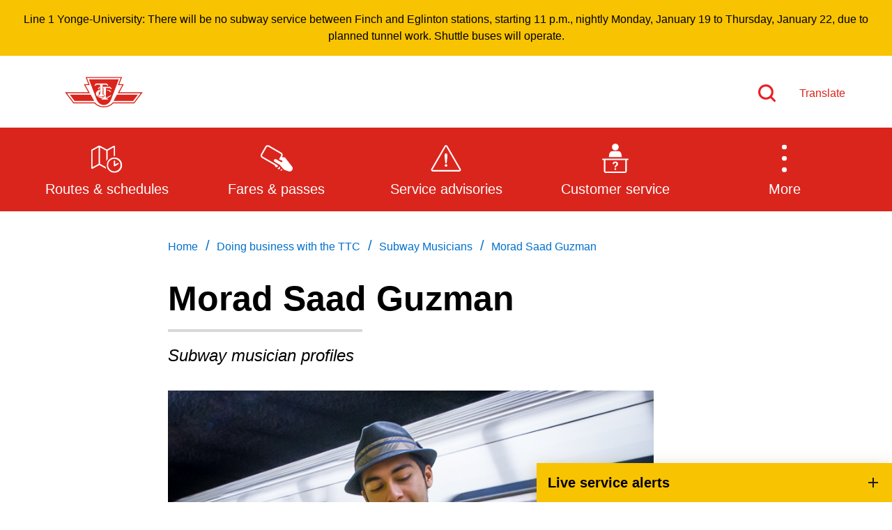

--- FILE ---
content_type: text/html; charset=utf-8
request_url: https://www.ttc.ca/doing-business-with-the-ttc/Subway-Musicians/morad-saad-guzman
body_size: 11895
content:



<!DOCTYPE html>
<!--[if lt IE 7]>      <html class="no-js lt-ie9 lt-ie8 lt-ie7"> <![endif]-->
<!--[if IE 7]>         <html class="no-js lt-ie9 lt-ie8"> <![endif]-->
<!--[if IE 8]>         <html class="no-js lt-ie9"> <![endif]-->
<!--[if gt IE 8]><!-->
<html class="no-js" lang="en">
<!--<![endif]-->
<head>
<link href="https://cdn.ttc.ca/-/media/Feature/XA-Extensions/iotaCSS/iotaCSS/Styles/optimized-min.css?rev=0fdfeea791df49f9b348acdba9c76b4e&t=20201028T150838Z&hash=25B2C6B1DED98BFC20B318A2A5229C14" rel="stylesheet"><link href="https://cdn.ttc.ca/-/media/Base-Themes/Core-Libraries/styles/optimized-min.css?rev=3e2162d4e07a45dcbd1a4c6dfe759254&t=20230815T125931Z&hash=60898165C3C36BB8C149E1D2667AEED4" rel="stylesheet"><link href="https://cdn.ttc.ca/-/media/Base-Themes/Main-Theme/styles/optimized-min.css?rev=f1d93e1a3d63451390530cc869064f92&t=20230815T125933Z&hash=625E89E0D1306FC4840B1F02275B782C" rel="stylesheet"><link href="https://cdn.ttc.ca/-/media/Themes/TTC/DevProto/Site/styles/optimized-min.css?rev=36c96f68c9b5437781ba37fdd1b24df6&t=20251222T021909Z&hash=0BA032E35604A18C4B09E688B149A650" rel="stylesheet">

    
    



    <title>Morad Saad Guzman</title>




    <link href="/-/media/Project/TTC/Deployed/Icons/favicon.ico?rev=a770e87d5cd6430a8af6922fdd1cc1b6" rel="shortcut icon" />




<meta property="og:title"  content=" Morad Saad Guzman"><meta property="og:url"  content="https://www.ttc.cahttps://www.ttc.ca/doing-business-with-the-ttc/Subway-Musicians/morad-saad-guzman">



<meta  name="description" content="Subway musician profiles">



<meta property="twitter:title"  content=" Morad Saad Guzman"><meta property="twitter:card"  content="summary_large_image">

    <meta name="viewport" content="width=device-width, initial-scale=1" />


  <!-- Google Tag Manager -->
  <script>
(function(w,d,s,l,i){w[l]=w[l]||[];w[l].push({'gtm.start':
new Date().getTime(),event:'gtm.js'});var f=d.getElementsByTagName(s)[0],
j=d.createElement(s),dl=l!='dataLayer'?'&l='+l:'';j.async=true;j.src=
'https://www.googletagmanager.com/gtm.js?id='+i+dl+ '&gtm_auth=jbJKUSYQvSaFC0nVv1RY6g&gtm_preview=env-9&gtm_cookies_win=x';f.parentNode.insertBefore(j,f);
})(window,document,'script','dataLayer','GTM-P2FJF4');</script>
  <!-- End Google Tag Manager -->

    <script src="https://ajax.googleapis.com/ajax/libs/jquery/3.5.1/jquery.min.js"></script>    
</head>
<body class="default-device bodyclass">
    



  <!-- Google Tag Manager (noscript) -->
  <noscript>
    <iframe src="https://www.googletagmanager.com/ns.html?id=GTM-P2FJF4&gtm_auth=jbJKUSYQvSaFC0nVv1RY6g&gtm_preview=env-9&gtm_cookies_win=x"
            height="0" width="0" style="display:none;visibility:hidden" title="Google Tag Manager"></iframe>
  </noscript>
  <!-- End Google Tag Manager (noscript) -->

    
<!-- #wrapper -->
<div id="wrapper">
  <!-- #header -->
  <header>
    <div id="header" class="">
      <div>
        




<div class="component container u-1/1 o-grid__col c-beta__container u-bgcolor-black u-color-primary-contrast">
    <div class="component-content" >

<div class="component plain-html u-1/1 o-grid__col">
    <div class="component-content">
<p></p>    </div>
</div>    </div>
</div>


<div class="component container o-grid__col">
    <div class="component-content" >



<div class="component link u-1/1 o-grid__col">
    <div class="component-content">

<div class="u-visible-on-focus c-button c-button--primary u-mb-none field-link"><a data-variantfieldname="Link" href="#main-content" data-variantitemid="{21F1F05E-E6CA-4166-AEDD-3C8FE82B9D32}">Skip to main content</a></div>    </div>
</div>


<div class="component o-container u-1/1 o-grid__col o-container--large c-header__top c-header__top">
  <div class="component-content" >
    
<div class="row component column-splitter o-grid">
        <div class="u-2/5 u-1/3@sm u-1/3@md u-1/3@wide o-grid__col o-grid__col">
            

<div class="component image u-1/1 u-push-1/6@sm o-grid__col c-header__top-logo">
    <div class="component-content">
<a title="Logo" href="https://www.ttc.ca/" id="site-logo"><img src="https://cdn.ttc.ca/-/media/Project/TTC/DevProto/Icons/TTC-LOGO.svg?h=80&amp;iar=0&amp;w=130&amp;rev=20c8051f87974a4bb512bc194f617ed3&amp;hash=8781C63BF2C55CCC84255EE6D350EB19" alt="TTC" width="130" height="80" data-variantitemid="{B02FFA18-F042-4C8E-9D1B-8494EE7023B6}" data-variantfieldname="Image" /></a>    </div>
</div>

        </div>
        <div class="u-3/5 u-2/3@sm u-2/3@md u-2/3@wide o-grid__col c-header__right o-grid__col">
            
<div class="row component column-splitter o-grid">
        <div class="u-1/1 u-1/6@sm u-4/6@md u-4/5@wide o-grid__col o-grid__col">
            
        </div>
        <div class="u-1/1 u-5/6@sm u-2/6@md u-2/5@wide o-grid__col o-grid__col">
            
<div class="row component column-splitter o-grid">
        <div class="u-1/2 o-grid__col o-grid__col">
            

<div class="component image file-type-icon-media-link u-1/1 o-grid__col position-right">
    <div class="component-content">
<a title="Search" href="https://www.ttc.ca/Search"><img src="https://cdn.ttc.ca/-/media/Project/TTC/DevProto/Icons/search.svg?h=25&amp;iar=0&amp;w=25&amp;rev=ab2d90f86ed54b679bf3e72135638ee4&amp;hash=58DCA829294CE46D8C795A606F7E7181" alt="Search" width="25" height="25" data-variantitemid="{08A4180B-7F92-4DBE-907F-58F0BD5D45B8}" data-variantfieldname="Image" /></a>    </div>
</div>

        </div>
        <div class="u-1/2 o-grid__col o-grid__col">
            


<div class="component link u-1/1 o-grid__col position-center position-left">
    <div class="component-content">

<div class="c-link--redsm c-type--bold field-link"><a data-variantfieldname="Link" href="https://www.ttc.ca/Translate" data-variantitemid="{8CD41475-D24F-46AF-8628-68AE865831BD}">Translate</a></div>    </div>
</div>
        </div>
</div>
        </div>
</div>
        </div>
</div>
  </div>
</div>
    </div>
</div>


<div class="component container u-1/1 o-grid__col c-navigation">
    <div class="component-content" >



<div class="component o-container u-1/1 o-grid__col o-container@lg o-container--large">
  <div class="component-content" >
    
    <div class="component navigation ttc-main-navigation u-1/1 o-grid__col">
        <div class="component-content">
            <nav>

<ul class="clearfix">
        <li class=" level1 item0 odd first rel-level1">
<a title="Routes and schedules" href="/routes-and-schedules"><div><div class="navigation-icon field-navigationicon"><img src="https://cdn.ttc.ca/-/media/Project/TTC/DevProto/Icons/schedules.svg?h=24&amp;iar=0&amp;w=24&amp;rev=f3a04e81ec114a18aceb7b71211695d5&amp;hash=F58BC90D7DB2BB6D8548BE858D119C09" alt="An open map with a clock on its bottom right corner" width="24" height="24" data-variantitemid="{C9B173C3-5BD1-4D0E-850D-849AC22E855A}" data-variantfieldname="NavigationIcon" /></div><div class="navigation-title field-navigationtitle">Routes & schedules</div></div></a>        </li>
        <li class=" level1 item1 even rel-level1">
<a title="Fares-and-passes" href="/Fares-and-passes"><div><div class="navigation-icon field-navigationicon"><img src="https://cdn.ttc.ca/-/media/Project/TTC/DevProto/Icons/Menu-Bar-Icons/fares-passes.svg?iar=0&amp;rev=8e1a0061e6764bc383fe1d505571631c&amp;hash=8E27962C07801D9DF1FAA62B68DC3C15" alt="" data-variantitemid="{C89FC3A8-2E81-421C-B864-84E40A8A4B17}" data-variantfieldname="NavigationIcon" /></div><div class="navigation-title field-navigationtitle">Fares & passes</div></div></a>        </li>
        <li class=" level1 item2 odd rel-level1">
<a title="Service advisories" href="/service-advisories"><div><div class="navigation-icon field-navigationicon"><img src="https://cdn.ttc.ca/-/media/Project/TTC/DevProto/Icons/Menu-Bar-Icons/service-advisories.svg?iar=0&amp;rev=90d605bbe82c4b25bdf180a3c977e81b&amp;hash=491BEFD182427C64D7E1F240CEA5E7B9" alt="" data-variantitemid="{70CF8FC2-7E46-4DF7-8332-038CBBDF5DB5}" data-variantfieldname="NavigationIcon" /></div><div class="navigation-title field-navigationtitle">Service advisories</div></div></a>        </li>
        <li class=" level1 item3 even rel-level1">
<a title="Customer service" href="/customer-service"><div><div class="navigation-icon field-navigationicon"><img src="https://cdn.ttc.ca/-/media/Project/TTC/DevProto/Icons/Menu-Bar-Icons/customer-service.svg?iar=0&amp;rev=fd6dcc165dba4de6a1d67bce09a22a6f&amp;hash=2E853FA50FBB672EDD7EA695F4D85A1F" alt="" data-variantitemid="{99A781B7-F43E-45E3-AFAC-DC9C64AC1EBE}" data-variantfieldname="NavigationIcon" /></div><div class="navigation-title field-navigationtitle">Customer service</div></div></a>        </li>
        <li class=" level1 item4 odd rel-level1">
<a title="Wheel-Trans" href="/wheel-trans"><div><div class="navigation-icon field-navigationicon"><img src="https://cdn.ttc.ca/-/media/Images/Menu/WheelTrans-icon.svg?h=150&amp;iar=0&amp;w=150&amp;rev=2b61b5711cd448ac8bd8e1163725e96c&amp;hash=47CD5ABA6053735FD030A7A4077C23E5" alt="A bus with a stick figure sitting in a wheel-chair in its centre" width="150" height="150" data-variantitemid="{CD34D46D-9A50-4954-8AAF-0993B5229FBC}" data-variantfieldname="NavigationIcon" /></div><div class="navigation-title field-navigationtitle">Wheel-Trans</div></div></a>        </li>
        <li class=" level1 item5 even rel-level1">
<a title="Accessibility" href="/accessibility"><div><div class="navigation-icon field-navigationicon"><img src="https://cdn.ttc.ca/-/media/Project/TTC/DevProto/Icons/accessibility-revised.svg?iar=0&amp;rev=99ce4fe22d45431096a58a5a515a346a&amp;hash=9ADDD028888ABD9789736FB55893A0B2" alt="Accessibility icon" data-variantitemid="{68C2FB53-5725-4650-BB1C-D87CFA6D42CD}" data-variantfieldname="NavigationIcon" /></div><div class="navigation-title field-navigationtitle">Accessibility</div></div></a>        </li>
        <li class=" level1 item6 odd rel-level1">
<a title="Riding the TTC" href="/riding-the-ttc"><div><div class="navigation-icon field-navigationicon"><img src="https://cdn.ttc.ca/-/media/Images/Menu/RidingTheTTC-icon.svg?h=150&amp;iar=0&amp;w=150&amp;rev=4a3960bf44794619b3d86ba319ccb6da&amp;hash=C6FB8BAC84A419E1ABFFAA81505DE036" alt="An outline of a bus next to a bus stop pole" width="150" height="150" data-variantitemid="{062BEEEA-829B-4276-BAB7-542094623B65}" data-variantfieldname="NavigationIcon" /></div><div class="navigation-title field-navigationtitle">Riding the TTC</div></div></a>        </li>
        <li class=" level1 item7 even rel-level1">
<a title="News" href="/news"><div><div class="navigation-icon field-navigationicon"><img src="https://cdn.ttc.ca/-/media/Images/Menu/News-icon.svg?h=150&amp;iar=0&amp;w=150&amp;rev=ce3293701f004a80a65048be71613a6e&amp;hash=33A8A21610C4366D9FCAA1AFAC238CA4" alt="A megaphone with lines indicating sounds coming out of it" width="150" height="150" data-variantitemid="{0F15E743-E24D-4EC4-A75D-697058356027}" data-variantfieldname="NavigationIcon" /></div><div class="navigation-title field-navigationtitle">News</div></div></a>        </li>
        <li class=" level1 item8 odd rel-level1">
<a title="Diversity" href="/Diversity"><div><div class="navigation-icon field-navigationicon"><img src="https://cdn.ttc.ca/-/media/Project/TTC/DevProto/Icons/diversity.svg?h=24&amp;iar=0&amp;w=24&amp;rev=d1a2ef903fe14dc6823e5b1ff3dcb956&amp;hash=A0AFEE0D6D841AE9D182A812728E2E32" alt="Diversity," width="24" height="24" data-variantitemid="{2F7C7DB1-1B68-4C28-A256-B957EB491E2F}" data-variantfieldname="NavigationIcon" /></div><div class="navigation-title field-navigationtitle">Diversity</div></div></a>        </li>
        <li class=" level1 item9 even rel-level1">
<a title="Trip planner" href="/trip-planner"><div><div class="navigation-icon field-navigationicon"><img src="https://cdn.ttc.ca/-/media/Project/TTC/DevProto/Icons/Menu-Bar-Icons/trip-planner.svg?iar=0&amp;rev=32f58273681b448395db0ca412370a16&amp;hash=0463D7100532F639E3CB3678FB447B1F" alt="" data-variantitemid="{F76C341D-A13E-49D0-8202-6194A8BDE434}" data-variantfieldname="NavigationIcon" /></div><div class="navigation-title field-navigationtitle">Trip planner</div></div></a>        </li>
        <li class=" level1 item10 odd last rel-level1">
<a title="TTCshop" href="/TTCshop"><div><div class="navigation-icon field-navigationicon"><img src="https://cdn.ttc.ca/-/media/Project/TTC/DevProto/Icons/ttcshop.svg?iar=0&amp;rev=1e3a2fb4a9fa4e8597c8f8f8151be077&amp;hash=A2075BE600AA57A41B9386CE6E34C078" alt="A shopping cart with a TTC logo" data-variantitemid="{80B655AF-77BA-4C2A-B85F-ACDF132248E5}" data-variantfieldname="NavigationIcon" /></div><div class="navigation-title field-navigationtitle">TTC Shop</div></div></a>        </li>
</ul>
            </nav>
        </div>
    </div>

  </div>
</div>
    </div>
</div>
      </div>
    </div>
  </header>
  <!-- /#header -->
  <!-- #content -->
  <main>
    <div id="content" class="">
      <div>
        




<div class="component o-container u-1/1 o-grid__col">
  <div class="component-content" >
    

<div class="component breadcrumb c-breadcrumb u-mb-sm u-mt-xl@sm u-mb-xl u-1/1 o-grid__col">
    <div class="component-content">
        <nav>
            <ol>
                    <li class="breadcrumb-item home">
<div class="navigation-title field-navigationtitle"><a title="Home" href="/">Home</a></div>                            <span class="separator">/</span>
                    </li>
                    <li class="breadcrumb-item ">
<div class="navigation-title field-navigationtitle"><a title="Doing business with the TTC" href="/doing-business-with-the-ttc">Doing business with the TTC</a></div>                            <span class="separator">/</span>
                    </li>
                    <li class="breadcrumb-item ">
<div class="navigation-title field-navigationtitle"><a title="Subway Musicians" href="/doing-business-with-the-ttc/Subway-Musicians">Subway Musicians</a></div>                            <span class="separator">/</span>
                    </li>
                    <li class="breadcrumb-item last">
<div class="navigation-title field-navigationtitle"><a title="Morad Saad Guzman" href="/doing-business-with-the-ttc/Subway-Musicians/morad-saad-guzman"> Morad Saad Guzman</a></div>                            <span class="separator">/</span>
                    </li>
            </ol>
        </nav>
    </div>
</div>

  </div>
</div>





<div class="component o-container u-1/1 o-grid__col">
  <div class="component-content" >
    

<div class="component title u-color-black u-1/1 o-grid__col">
    <div class="component-content">
<h1 class="u-type--d6 field-title"> Morad Saad Guzman</h1>    </div>
</div>

<div class="component divider u-1/2 u-2/5@sm o-grid__col">
    <div class="component-content">
        <hr />
    </div>
</div>

  </div>
</div>





<div class="component o-container u-1/1 o-grid__col">
  <div class="component-content" >
    

<div class="component content u-1/1 o-grid__col">
    <div class="component-content">
<div class="page_intro field-description">Subway musician profiles</div>    </div>
</div>

  </div>
</div>





<div class="component container u-1/1 o-grid__col">
    <div class="component-content" >



<div class="component o-container u-1/1 o-grid__col">
  <div class="component-content" >
    

<div class="component image file-type-icon-media-link u-1/1 o-grid__col">
    <div class="component-content">
<img src="https://cdn.ttc.ca/-/media/Project/TTC/DevProto/Images/Home/Business-with-the-TTC/Subway-Musicians/Music-on-TTC/Musician-on-TTC/mo_guzman.jpg?h=741&amp;iar=0&amp;w=792&amp;rev=f31d7c40d78b422d83825892354d5493&amp;hash=74206848988CEB95C8FE2244F6126036" alt="Morad Saad Guzman playing a blue guitar while a subway passes by in the background." width="792" height="741" title="Morad Saad Guzman" data-variantitemid="{B5341493-3014-4A2E-8209-421013F4E912}" data-variantfieldname="Image" />    </div>
</div>



    <div class="component rich-text u-1/1 o-grid__col">
        <div class="component-content">
<p>Morad Saad Guzman is a self-taught guitarist, singer and multi-instrumentalist musician from Toronto. With over 10 years of experience as a drummer, percussionist and performing artist, he began busking on the streets of Toronto in summer of 2015 playing djembe and cajon as his main instruments.</p>
<p>When he isn't jamming on the TTC with his canine companion Milo, Morad facilitates drum circles and workshops for schools, festivals and corporate events through his community organization Golden Boy Music. He has performed in several rock, Latin and alternative bands and theatre groups across the GTA. He has been a licensed Subway Musician since October 2015.</p>        </div>
    </div>

<div class="component plain-html u-1/1 o-grid__col">
    <div class="component-content">
<div class="component video u-1/1 o-grid__col">

        <div class="component-content">
<iframe width="560" height="315" aria-label="" src="https://www.youtube.com/embed/WzF0n8ggWQo" frameborder="0" allow="accelerometer; autoplay; clipboard-write; encrypted-media; gyroscope; picture-in-picture" allowfullscreen></iframe>
            <div class="video-caption">
</div>
            <div class="video-description">
               Morad Saad Guzman
            </div>
        </div>

</div>
    </div>
</div>
<div class="component heading u-type--d4 u-mb-sm u-color-black u-1/1 o-grid__col">
  <div class="component-content">
<h2 class="heading field-heading field-heading">Connect with Morad Saad Guzman</h2>  </div>
</div>


    <div class="component rich-text u-1/1 o-grid__col">
        <div class="component-content">
Twitter:&nbsp;<a rel="noopener noreferrer" rel="noopener noreferrer" href="https://twitter.com/mosgbm" target="_blank" title="External Link : Morad's Twitter">@MosGBM&nbsp;<img height="18" alt="twittericon" width="22" src="https://cdn.ttc.ca/-/media/Project/TTC/DevProto/Icons/twitter18_blue.png?rev=398985790bb6483b84edc17c744a231b&amp;hash=0946D1B9DD182FA032B32207B8DE43F9" /></a><br />
Website:&nbsp;<a rel="noopener noreferrer" rel="noopener noreferrer" href="http://www.goldenboymusic.org/" target="_blank" title="External link : Morad's website">www.goldenboymusic.org&nbsp;<img height="12" alt="this is an external link that will open in a new window." width="17" src="https://cdn.ttc.ca/-/media/Project/TTC/DevProto/Icons/external_link.gif?rev=3a7e491d7aac49709df74284266db851&amp;hash=1040EF5C256F9A2BBC01491A65C1078B" /></a>        </div>
    </div>


<div class="component link-list c-related-links u-1/1 o-grid__col">
    <div class="component-content">
        <h3>Musician Profiles</h3>
        <ul>
                    <li class="item0 odd first">
<div class="field-link"><a data-variantfieldname="Link" title="Dwight Belgrove" href="https://www.ttc.ca/doing-business-with-the-ttc/Subway-Musicians/dwight-belgrove" data-variantitemid="{12837010-B58F-40F8-ABC9-36EDDF0E772F}">Dwight Belgrove</a></div>                    </li>
                    <li class="item1 even">
<div class="field-link"><a data-variantfieldname="Link" title="Martin and Kevin" href="https://www.ttc.ca/doing-business-with-the-ttc/Subway-Musicians/martin-and-kevin" data-variantitemid="{1ECB9A5D-6615-41F3-80A3-65EEDA24F221}">Martin and Kevin</a></div>                    </li>
                    <li class="item2 odd">
<div class="field-link"><a data-variantfieldname="Link" title="Mel and Nat" href="https://www.ttc.ca/doing-business-with-the-ttc/Subway-Musicians/mel-and-nat" data-variantitemid="{1DFAECCB-92B5-49F9-9A32-85F78D48B1C8}">Mel and Nat</a></div>                    </li>
                    <li class="item3 even">
<div class="field-link"><a data-variantfieldname="Link" title="Dieufaite Charles" href="https://www.ttc.ca/doing-business-with-the-ttc/Subway-Musicians/dieufaite-charles" data-variantitemid="{45663D98-D111-4D29-BCBF-316407249644}">Dieufaite Charles</a></div>                    </li>
                    <li class="item4 odd">
<div class="field-link"><a data-variantfieldname="Link" title="Leo Zhang" href="https://www.ttc.ca/doing-business-with-the-ttc/Subway-Musicians/leo-zhang" data-variantitemid="{062FF78B-147B-492C-B609-64BD785804D4}">Leo Zhang</a></div>                    </li>
                    <li class="item5 even">
<div class="field-link"><a data-variantfieldname="Link" title="Blair Franklin" href="https://www.ttc.ca/doing-business-with-the-ttc/Subway-Musicians/blair-franklin" data-variantitemid="{51DA4F6D-4F47-4354-B3AB-0BADF27CE764}">Blair Franklin</a></div>                    </li>
                    <li class="item6 odd">
<div class="field-link"><a data-variantfieldname="Link" title="Chagall Sierra" href="https://www.ttc.ca/doing-business-with-the-ttc/Subway-Musicians/chagall-sierra" data-variantitemid="{22508A1D-EFFE-4B60-B20D-5589F3CBB777}">Chagall Sierra</a></div>                    </li>
                    <li class="item7 even">
<div class="field-link"><a data-variantfieldname="Link" title=" Joseph Taylor" href="https://www.ttc.ca/doing-business-with-the-ttc/Subway-Musicians/joseph-taylor" data-variantitemid="{8E1489AA-10C7-432A-A9AE-E57166BF7325}"> Joseph Taylor</a></div>                    </li>
                    <li class="item8 odd">
<div class="field-link"><a data-variantfieldname="Link" title=" Matti Palonen" href="https://www.ttc.ca/doing-business-with-the-ttc/Subway-Musicians/matti-palonen" data-variantitemid="{3667B74D-57C8-42E7-BE10-06EDB0CDFC98}"> Matti Palonen</a></div>                    </li>
                    <li class="item9 even">
<div class="field-link"><a data-variantfieldname="Link" title="Adam Solomon" href="https://www.ttc.ca/doing-business-with-the-ttc/Subway-Musicians/adam-solomon" data-variantitemid="{9120F1E6-A80D-4A50-A632-B51B7C08EE36}">Adam Solomon</a></div>                    </li>
                    <li class="item10 odd last">
<div class="field-link"><a data-variantfieldname="Link" title=" Morad Saad Guzman" href="https://www.ttc.ca/doing-business-with-the-ttc/Subway-Musicians/morad-saad-guzman" data-variantitemid="{35A33402-2691-4B21-988E-046F2FB4BBCA}"> Morad Saad Guzman</a></div>                    </li>
        </ul>
    </div>
</div>

  </div>
</div>
    </div>
</div>




<div class="component link u-no-print u-1/1 o-grid__col" id="back-to-top-wrapper">
    <div class="component-content">

<div class="icon-button"><button class="icon field-icon c-button__back-to-top u-bgcolor-primary field-icon"><img src="https://cdn.ttc.ca/-/media/Project/TTC/DevProto/Icons/back-to-top-arrow.svg?h=50&amp;iar=0&amp;w=40&amp;rev=7b3e832e640c4c0482c3a4da8971a113&amp;hash=FCC241F6B9BE7C0FC25FE1EEAB9B79D6" alt="Back to top" width="40" height="50" data-variantitemid="{639889DE-D6D4-4A93-B59D-D52F86492D7F}" data-variantfieldname="Icon" /></button></div>    </div>
</div>
      </div>
    </div>
  </main>
  <!-- /#content -->
  <!-- #footer -->
  <footer>
    <div id="footer" class="">
      <div>
        




<div class="component container u-1/1 o-grid__col c-footer u-bgcolor-black">
    <div class="component-content" >



<div class="component REACT u-1/1 o-grid__col">


        <div class="component-content">

            <div data-react-hook data-react-component="LiveAlertsWidget" data-react-props='{&quot;title&quot;:&quot;Live service alerts&quot;,&quot;componentname&quot;:&quot;LiveAlertsWidget&quot;,&quot;fixed&quot;:true,&quot;endpoint&quot;:&quot;https://alerts.ttc.ca/api/alerts/live-alerts&quot;}'></div>

        </div>

      </div>


<div class="component o-container u-1/1 o-grid__col o-container--large">
  <div class="component-content" >
    
<div class="row component column-splitter o-grid">
        <div class="u-1/1 o-grid__col o-grid__col">
            


<div class="component link c-footer__contact--mobile u-hidden@md u-mb-xl u-pb-xl u-1/1 o-grid__col">
    <div class="component-content">

<div class="field-link"><a data-variantfieldname="Link" title="Contact us" href="https://www.ttc.ca/customer-service/contact-us" data-variantitemid="{635244C0-72B7-420C-9FF7-61C4129C4071}">Contact us</a></div>    </div>
</div>
<div class="component link-list u-1/1 o-grid__col c-footer__links">
    <div class="component-content">
                <ul>
                <li class="item0 odd first">
<div class="field-link field-link"><a data-variantfieldname="Link" title="About the TTC" href="https://www.ttc.ca/about-the-ttc" data-variantitemid="{8AE2EA7D-4D75-4A0E-A75E-B2C9055561B4}">About the TTC</a></div>                </li>
                <li class="item1 even">
<div class="field-link field-link"><a data-variantfieldname="Link" title="Transparency and accountability" href="https://www.ttc.ca/transparency-and-accountability" data-variantitemid="{F29163EF-B06A-467A-AE8F-785FC5E0D440}">Transparency and accountability</a></div>                </li>
                <li class="item2 odd last">
<div class="field-link field-link"><a data-variantfieldname="Link" title="Projects and plans" href="https://www.ttc.ca/about-the-ttc/projects-and-plans" data-variantitemid="{4337883C-02C7-4B83-AA05-5908893D6095}">Projects and plans</a></div>                </li>
        </ul>
    </div>
</div>

        </div>
        <div class="u-1/1 o-grid__col o-grid__col">
            
<div class="component link-list u-1/1 o-grid__col c-footer__links">
    <div class="component-content">
                <ul>
                <li class="item0 odd first">
<div class="field-link field-link"><a data-variantfieldname="Link" title="Public meetings" href="https://www.ttc.ca/Public-meetings" data-variantitemid="{2292B6E4-F443-4CC4-AB26-1E75DEADDA4C}">Public meetings</a></div>                </li>
                <li class="item1 even">
<div class="field-link field-link"><a data-variantfieldname="Link" title="Jobs" href="https://www.ttc.ca/Jobs" data-variantitemid="{0F70C49F-F0A1-44A4-9DBB-C00AD6EDA28D}">Jobs</a></div>                </li>
                <li class="item2 odd last">
<div class="field-link field-link"><a data-variantfieldname="Link" title="Doing business with the TTC" href="https://www.ttc.ca/doing-business-with-the-ttc" data-variantitemid="{6CB16243-47C7-49C0-A25B-14D5113964C4}">Doing business with the TTC</a></div>                </li>
        </ul>
    </div>
</div>

        </div>
        <div class="u-1/1 o-grid__col o-grid__col">
            
<div class="component link-list u-1/1 o-grid__col c-footer__links">
    <div class="component-content">
                <ul>
                <li class="item0 odd first">
<div class="field-link field-link"><a data-variantfieldname="Link" title="News" href="https://www.ttc.ca/news" data-variantitemid="{7BCDCE51-22AF-4A36-ADAA-250BC04889FB}">News</a></div>                </li>
                <li class="item1 even">
<div class="field-link field-link"><a data-variantfieldname="Link" target="_blank" title="TTC Shop" rel="noopener noreferrer" href="https://www.ttcshop.ca/" data-variantitemid="{05096693-AC6D-4565-B5A0-C5C1E3F0DA7B}">TTC Shop</a></div>                </li>
                <li class="item2 odd last">
<div class="field-link field-link"><a data-variantfieldname="Link" title="FAQ" href="https://www.ttc.ca/about-the-ttc/faq-page" data-variantitemid="{5AE3879A-3D60-4453-B26C-785B42906244}">FAQ</a></div>                </li>
        </ul>
    </div>
</div>

        </div>
        <div class="u-1/1 o-grid__col o-grid__col">
            


<div class="component link u-1/1 o-grid__col c-button--fluid">
    <div class="component-content">

<div class="u-hidden u-block@md c-button c-button--ghost c-button--medium c-button--flush u-mb-none field-link"><a data-variantfieldname="Link" title="Contact us" href="https://www.ttc.ca/customer-service/contact-us" data-variantitemid="{635244C0-72B7-420C-9FF7-61C4129C4071}">Contact us</a></div>    </div>
</div>
<div class="component link-list u-1/1 o-grid__col c-footer__social">
    <div class="component-content">
                <ul>
                <li class="item0 odd first">
<a target="_blank" rel="noopener noreferrer" href="http://twitter.com/TTCnotices"><img src="https://cdn.ttc.ca/-/media/Project/TTC/DevProto/Icons/2021-Social-Media-Icons/128x128_Twitter_White.svg?h=28&amp;iar=0&amp;w=28&amp;rev=10d9079c134246bf8a22e742553b5c67&amp;hash=42D5DB297F66355DF75019C78BCC3D79" alt="Go to TTC&#39;s X feed" width="28" height="28" data-variantitemid="{5A8C232B-8F60-4E87-91B1-01217E9D32DF}" data-variantfieldname="Icon" /></a>                </li>
                <li class="item1 even">
<a target="_blank" rel="noopener noreferrer" href="https://www.facebook.com/TorontoTransitCommission"><img src="https://cdn.ttc.ca/-/media/Project/TTC/DevProto/Icons/2021-Social-Media-Icons/128x128_Facebook_White.svg?h=28&amp;iar=0&amp;w=28&amp;rev=98a4b5e8b788408b93c65ead3a311296&amp;hash=49ADD719817B3FF18F48CC13A1CFD2E5" alt="Go to TTC&#39;s Facebook page" width="28" height="28" data-variantitemid="{FF99FE81-05E8-4E3B-8BD8-DDC57868CD1B}" data-variantfieldname="Icon" /></a>                </li>
                <li class="item2 odd">
<a target="_blank" rel="noopener noreferrer" href="http://www.linkedin.com/company/ttc"><img src="https://cdn.ttc.ca/-/media/Project/TTC/DevProto/Icons/2021-Social-Media-Icons/128x128_LI_White.svg?h=28&amp;iar=0&amp;w=28&amp;rev=027d73aeba824de7bf2f0140219266da&amp;hash=CCBA88ABB63CD6C7F4FD808189BFAFA3" alt="Go to TTC&#39;s LinkedIn page" width="28" height="28" data-variantitemid="{074D920E-C223-4AAE-9313-1B4EFDF86BF3}" data-variantfieldname="Icon" /></a>                </li>
                <li class="item3 even">
<a target="_blank" rel="noopener noreferrer" href="https://www.instagram.com/takethettc"><img src="https://cdn.ttc.ca/-/media/Project/TTC/DevProto/Icons/2021-Social-Media-Icons/128x128_Insta_White.svg?h=28&amp;iar=0&amp;w=28&amp;rev=4e7766ccc64d49abb3197c3e6b9a4042&amp;hash=D49A57B79EF72B8F9D86BB5943E0C4B5" alt="Go to TTc&#39;s Instagram profile" width="28" height="28" data-variantitemid="{3A8C3271-F521-4F3B-B043-A7D416BC8B11}" data-variantfieldname="Icon" /></a>                </li>
                <li class="item4 odd last">
<a target="_blank" rel="noopener noreferrer" href="http://www.youtube.com/officialttcchannel"><img src="https://cdn.ttc.ca/-/media/Project/TTC/DevProto/Icons/2021-Social-Media-Icons/128x128_Youtube_White.svg?h=28&amp;iar=0&amp;w=28&amp;rev=c68e9e1844cf49768542a312db5940da&amp;hash=BF19F6FBA2702FCD791234752F8F91AF" alt="Go to TTC&#39;s YouTube channel" width="28" height="28" data-variantitemid="{F499F379-3E3B-4D82-9168-003C522D4CD9}" data-variantfieldname="Icon" /></a>                </li>
        </ul>
    </div>
</div>

        </div>
</div>


<div class="component container u-1/1 o-grid__col c-footer__wrapper-secondary-links">
    <div class="component-content" >

<div class="row component column-splitter o-grid">
        <div class="u-1/1 u-1/2@md o-grid__col o-grid__col">
            
<div class="component link-list u-1/1 o-grid__col c-footer__secondary-links u-mr-xl@md u-mb-xl@md">
    <div class="component-content">
                <ul>
                <li class="item0 odd first">
<div class="field-link field-link"><a data-variantfieldname="Link" title="Terms" href="https://www.ttc.ca/transparency-and-accountability/policies/web-site-terms-and-conditions-of-use" data-variantitemid="{D93A40F9-5110-45F5-8BF9-F5053BB5F128}">Terms</a></div>                </li>
                <li class="item1 even">
<div class="field-link field-link"><a data-variantfieldname="Link" title="By-law" href="https://www.ttc.ca/by-law-no-1" data-variantitemid="{4C4826EA-14C3-45C8-A9BC-E5EFB52564AF}">By-law</a></div>                </li>
                <li class="item2 odd last">
<div class="field-link field-link"><a data-variantfieldname="Link" title="Access &amp; Privacy" href="https://www.ttc.ca/transparency-and-accountability/policies/Privacy/ttc-privacy-code" data-variantitemid="{1682076A-1901-4149-9BBB-7CE3564E546B}">Access &amp; Privacy</a></div>                </li>
        </ul>
    </div>
</div>

        </div>
        <div class="u-1/1 u-1/2@md o-grid__col o-grid__col">
            


    <div class="component rich-text u-1/1 o-grid__col c-footer__copyright">
        <div class="component-content">
Toronto Transit Commission, Copyright 1997-2026        </div>
    </div>

        </div>
</div>    </div>
</div>
  </div>
</div>
    </div>
</div>
      </div>
    </div>
  </footer>
  <!-- /#footer -->
</div>
<!-- /#wrapper -->
    




    <div class="privacy-warning permisive" style="">
            <div class='close'>
                <a onclick="XA.cookies.removeCookieWarning();">X</a>
            </div>
        <div class="info">
            Cookies help us improve your website experience.<br>
By using our website, you agree to our use of cookies.
        </div>
        <div class="submit">
            <a onclick="XA.cookies.createCookie(&#39;privacy-notification&#39;, 1, 365);XA.cookies.removeCookieWarning();">Confirm</a>
        </div>
    </div>

    <script src="https://cdn.ttc.ca/-/media/Base-Themes/Core-Libraries/scripts/optimized-min.js?rev=05104f65833a4b659b3f260a5741059f&t=20230815T125930Z&hash=119C2C5457DBAD8A4919EFAA10D33686"></script><script src="https://cdn.ttc.ca/-/media/Base-Themes/XA-API/Scripts/optimized-min.js?rev=f554dd2aa4714629a770ef7473790e43&t=20230815T125932Z&hash=FD98C9E4EAD5867688ACE7471C3BB939"></script><script src="https://cdn.ttc.ca/-/media/Base-Themes/Main-Theme/scripts/optimized-min.js?rev=e2308e909c9a498b9311adb8a642772f&t=20230815T125933Z&hash=A92E0C7A75FB66E86827840EC3DA194F"></script><script src="https://cdn.ttc.ca/-/media/Base-Themes/Resolve-Conflicts/Scripts/optimized-min.js?rev=a7cb1cb4767a4649bf2c2ebe55979547&t=20230815T125934Z&hash=AF1F6A4C4FEC5E8A1ED76010D8D8BCAB"></script><script src="https://cdn.ttc.ca/-/media/Base-Themes/Google-Maps-JS-Connector/Scripts/optimized-min.js?rev=1d4a5f36ffbc4671b252ffa859061d06&t=20230815T125934Z&hash=A7DA5F3AB3922094955A8CD7C7FB912E"></script><script src="https://cdn.ttc.ca/-/media/Base-Themes/Maps/Scripts/optimized-min.js?rev=dc4f4f14374741a18b0b424711a15abc&t=20230815T125935Z&hash=7CA7F5C3A90CDA5F0C958395B0D7D6D3"></script><script src="https://cdn.ttc.ca/-/media/Base-Themes/SearchTheme/Scripts/optimized-min.js?rev=c53f4e64cfba4b1fbae95458a4e08ce5&t=20230815T125936Z&hash=157D935E2BC85BACE79742283BB748A5"></script><script src="https://cdn.ttc.ca/-/media/Foundation/XA-Extensions/REACT/REACT/scripts/index.js?rev=0c3ca6c675d74d159ae805e7bec88b59&hash=B01C5DA42F266D0CFE7674840CF3A41B"></script><script src="https://cdn.ttc.ca/-/media/Themes/TTC/DevProto/Site/scripts/optimized-min.js?rev=eea6ea31d22a48dcbf975208edf835c7&t=20251222T021907Z&hash=A8FA4DE1EA50A2E9DF72198A316D7BCE"></script>    <!-- /#wrapper -->
    
    
     
</body>
</html>